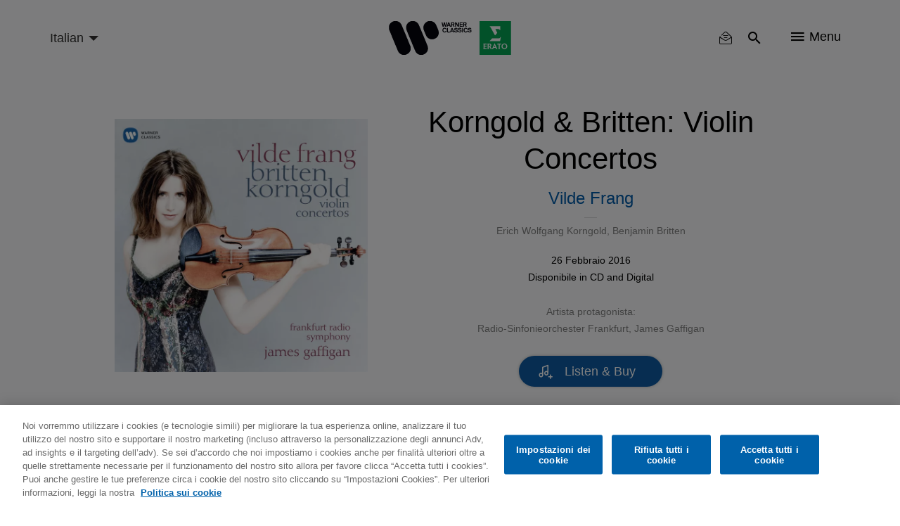

--- FILE ---
content_type: text/html; charset=UTF-8
request_url: https://www.warnerclassics.com/it/release/korngold-britten-violin-concertos
body_size: 13255
content:
<!DOCTYPE html>
<html lang="it" dir="ltr" prefix="og: https://ogp.me/ns#">
  <head>
        <!-- OneTrust Cookies Consent Notice start -->
              <script async id="onetrustcdn" src="https://cdn.cookielaw.org/scripttemplates/otSDKStub.js" data-document-language="true" type="text/javascript" charset="UTF-8" data-domain-script="c2c24252-0d8a-4024-942a-70acfdfc541d"></script>
      
    <script async type="text/javascript">
      function OptanonWrapper() {
        var cookiePolicyLink = 'https://www.wminewmedia.com/cookies-policy/';
        var allLinks = document.querySelectorAll('a');
        for(i = 0; i < allLinks.length; i++) {
          let href = allLinks[i].href;
          if (href.indexOf(cookiePolicyLink) > -1 && href.indexOf('?ot=') < 0) {
            href = href + '?ot=' + document.getElementById('onetrustcdn').getAttribute('data-domain-script') + '&url=' + window.location.hostname;
            allLinks[i].setAttribute("href", href);
            allLinks[i].setAttribute("target", "_blank");
          }
        }
        var eOT = new Event("OneTrustGroupsUpdated");
        document.dispatchEvent(eOT);
      }
    </script>
    <link rel="preload" type="text/css" href="https://www.wminewmedia.com/cookies-policy/onetrust/ot.css">
    <!-- OneTrust Cookies Consent Notice end -->
        <meta charset="utf-8" />
<link rel="canonical" href="https://www.warnerclassics.com/release/korngold-britten-violin-concertos" />
<meta property="og:image" content="https://www.warnerclassics.com/sites/default/files/0825646009213%20COVER%20JPEG.jpg" />
<meta name="Generator" content="Drupal 10 (https://www.drupal.org)" />
<meta name="MobileOptimized" content="width" />
<meta name="HandheldFriendly" content="true" />
<meta name="viewport" content="width=device-width, initial-scale=1.0" />
<meta name="robots" content="noimageai" />
<meta name="robots" content="noai" />
<link rel="icon" href="/sites/default/files/favicon_2.ico" type="image/vnd.microsoft.icon" />
<link rel="alternate" hreflang="en" href="https://www.warnerclassics.com/release/korngold-britten-violin-concertos" />
<link rel="alternate" hreflang="de" href="https://www.warnerclassics.com/de/release/korngold-britten-violin-concertos" />
<link rel="alternate" hreflang="fr" href="https://www.warnerclassics.com/fr/release/korngold-britten-violin-concertos" />

    <title>Korngold &amp; Britten: Violin Concertos | Warner Classics</title>
    <script src="https://www.google.com/recaptcha/api.js?hl=en&amp;render=explicit&amp;onload=drupalRecaptchaOnload" async defer></script>

      <style>:focus{outline:none!important}.hidden{display:none}.visually-hidden{position:absolute!important;overflow:hidden;clip:rect(1px,1px,1px,1px);width:1px;height:1px;word-wrap:normal}.block-cbb{display:none}.layout--onecol .layout__region{width:100%}.header__list,.social-nav__list,.player-list{padding:0;margin:0;list-style:none}@font-face{font-family:'iconsFont';src:url(/themes/custom/warnerclassics/prototype/app/f-icons/iconsFont.eot?jfkxso=);src:url(/themes/custom/warnerclassics/prototype/app/f-icons/iconsFont.eot?jfkxso=#iefix) format("embedded-opentype"),url(/themes/custom/warnerclassics/prototype/app/f-icons/iconsFont.ttf?jfkxso=) format("truetype"),url(/themes/custom/warnerclassics/prototype/app/f-icons/iconsFont.woff?jfkxso=) format("woff"),url(/themes/custom/warnerclassics/prototype/app/f-icons/iconsFont.svg?jfkxso=#iconsFont) format("svg");font-weight:400;font-style:normal;font-display:swap}.go-to-top::before,.floating-notice-close::before,[class^="icon-"],[class*=" icon-"]{font-family:'iconsFont'!important;font-style:normal;font-weight:400;font-variant:normal;text-transform:none;line-height:1;-webkit-font-smoothing:antialiased;-moz-osx-font-smoothing:grayscale}.icon-itunes-light:before{content:"\e92c"}.icon-filter:before{content:"\e91e"}.icon-reset:before{content:"\e91f"}.floating-notice-close::before,.icon-close::before{content:"\e90f"}.icon-deezer:before{content:"\e909"}.icon-facebook:before{content:"\e90a"}.icon-instagram:before{content:"\e90b"}.icon-spotify:before{content:"\e90c"}.icon-twitter:before{content:"\e90d"}.icon-youtube:before{content:"\e90e"}.icon-nav:before{content:"\e900"}.icon-search:before{content:"\e902"}.go-to-top::before{content:"\e903"}.icon-video-play:before{content:"\e904"}.icon-search{padding:2px}html{font-family:sans-serif;-webkit-text-size-adjust:100%;-moz-text-size-adjust:100%;-ms-text-size-adjust:100%;text-size-adjust:100%}body{margin:0}article,footer,header,main,nav,section{display:block}a{background-color:transparent}img{border:0}button,input,select{color:inherit;margin:0;padding:0;border:none;background-color:transparent}button{overflow:visible;border-radius:0;border:none}button,select{text-transform:none}button,input[type="submit"]{-webkit-appearance:button;-moz-appearance:button;appearance:button}button::-moz-focus-inner,input::-moz-focus-inner{border:0;padding:0}input{line-height:normal}*,::after,::before{-webkit-box-sizing:border-box;box-sizing:border-box}*::-ms-clear{display:none}*::-ms-reveal{display:none}::-webkit-input-placeholder{color:#666}::-moz-placeholder{color:#666}:-ms-input-placeholder{color:#666}::-ms-input-placeholder{color:#666}::placeholder{color:#666}html{font-family:sans-serif;line-height:1.15;-webkit-text-size-adjust:100%;-moz-text-size-adjust:100%;-ms-text-size-adjust:100%;text-size-adjust:100%;overflow-x:hidden}body{font-size:1rem;font-family:Helvetica,Arial,sans-serif;display:-webkit-box;display:-ms-flexbox;display:flex;-webkit-box-orient:vertical;-webkit-box-direction:normal;-ms-flex-direction:column;flex-direction:column;min-height:100vh;margin:0;min-width:320px;width:100%;font-weight:400;line-height:1.6;color:black;text-align:left;background-color:white;overflow-x:hidden;-webkit-font-smoothing:antialiased}.main{-webkit-box-flex:1;-ms-flex-positive:1;flex-grow:1;display:-webkit-box;display:-ms-flexbox;display:flex;-webkit-box-orient:vertical;-webkit-box-direction:normal;-ms-flex-direction:column;flex-direction:column;padding-top:60px}.layout__region--content,.layout--onecol,.block-region-content,.layout__region{-webkit-box-flex:1;-ms-flex-positive:1;flex-grow:1;display:-webkit-box;display:-ms-flexbox;display:flex;-webkit-box-orient:vertical;-webkit-box-direction:normal;-ms-flex-direction:column;flex-direction:column}.wrapper{max-width:1184px;width:100%;padding:0 15px;margin:0 auto}html .js-main-nav{visibility:hidden;opacity:0}html .js-main-nav-list,html .js-main-nav-search,html .search-results{visibility:hidden;opacity:0;height:0;padding:0}p{margin:0}h2,h4{font-size:2.0625rem;margin:0;line-height:1.5;margin-bottom:1rem;font-weight:500;color:black}.common-section__heading{font-size:2.25rem;font-family:Helvetica,Arial,sans-serif;margin-bottom:52px;text-align:center;line-height:1.24}.owl-carousel{display:none;width:100%;position:relative;z-index:1}button::-moz-focus-inner{padding:0;border:0}.header{display:-webkit-box;display:-ms-flexbox;display:flex;height:60px;min-width:320px;background-color:#f9fafb;position:fixed;width:100%;top:0;left:0;z-index:3;-webkit-transform:translateY(0);-ms-transform:translateY(0);transform:translateY(0);border-bottom:2px solid transparent}.header>.wrapper{display:-webkit-box;display:-ms-flexbox;display:flex;-webkit-box-align:center;-ms-flex-align:center;align-items:center;-webkit-box-pack:end;-ms-flex-pack:end;justify-content:flex-end}.logos-container{position:absolute;left:50%;top:50%;-webkit-transform:translate(-50%,-50%);-ms-transform:translate(-50%,-50%);transform:translate(-50%,-50%)}.logos-container img{display:block;width:100%}.logo-desktop{width:125px}.header__list{display:-webkit-box;display:-ms-flexbox;display:flex}.header__list-item{border-right:1px solid #f9fafb}.header__list-item:last-child{border-right:none;padding-right:0;padding-left:0}.header__list-btn{font-size:1.125rem;display:-webkit-box;display:-ms-flexbox;display:flex;-webkit-box-align:center;-ms-flex-align:center;align-items:center;margin:0 20px}.header__list-item-text{line-height:1;margin-left:7px}.main-header-left{margin-right:auto}.language-select-container{position:relative}.language-select-container::after{content:'';display:block;border:5px solid transparent;border-top-color:#323130;position:absolute;top:calc(50% - 2px);right:9px}.language-select-container select{font-size:1rem;-webkit-transform:scale(.9);-ms-transform:scale(.9);transform:scale(.9);-webkit-appearance:none;-moz-appearance:none;appearance:none;padding-right:22px;outline:none}.language-select-container select.wr-language-selector-desktop{display:none}.language-select-container select.wr-language-selector-mobile{margin-top:4px;margin-left:0}.social-nav{padding:0 65px 37px;z-index:11}.social__content{margin-bottom:28px}.social__content:last-child{margin-bottom:0}.social-nav__list{margin-bottom:38px;text-align:center}.social-nav__list:last-child{margin-bottom:0}.social-nav__item{margin:9px;display:inline-block}.social-nav__link{width:54px;height:54px;position:relative;border-radius:50%;border:1px solid white;color:white;display:block;text-decoration:none}.social-nav__icon{font-size:1.3125rem;position:absolute;top:50%;left:50%;-webkit-transform:translate(-50%,-54%);-ms-transform:translate(-50%,-54%);transform:translate(-50%,-54%)}.page-dynamic-content-overlay{position:fixed;width:100vw;height:100vh;background-color:rgba(48,41,47,.95);z-index:9999;display:none}.page-dynamic-content-overlay .common-loader{position:absolute;top:30%;left:50%;-webkit-transform:translate(-50%,-50%);-ms-transform:translate(-50%,-50%);transform:translate(-50%,-50%)}.main-nav{min-width:100%;width:100%;min-height:100vh;position:fixed;top:0;left:0;background-color:rgba(48,41,47,.95);z-index:10;padding-top:155px}.main-nav-close{position:absolute;top:18px;right:25px}.main-nav-close__icon{font-size:.6875rem;color:white}.main-nav__list{padding:0;max-width:558px;width:95%;margin:0 auto}.main-nav__list .social-nav{padding-top:20px}.main-nav__list .social__content{margin-bottom:0}.main-nav__item{height:55px;display:-webkit-box;display:-ms-flexbox;display:flex;-webkit-box-pack:center;-ms-flex-pack:center;justify-content:center;-webkit-box-align:center;-ms-flex-align:center;align-items:center}.main-nav__item:last-child{border-bottom:none}.main-nav__link{color:white;text-decoration:none;font-size:1.125rem}.main-nav__search{margin-bottom:45px;padding-top:10px}.main-nav__search-field{position:relative;margin:0 auto;max-width:560px}.main-nav__search-control{font-size:1.125rem;display:block;-webkit-box-sizing:border-box;box-sizing:border-box;padding-left:48px;padding-right:40px;width:100%;color:white;line-height:2.45;border-bottom:1px solid white;border-radius:0}.main-nav__search-control::-webkit-input-placeholder{font-size:1.125rem;color:white;line-height:2.45}.main-nav__search-control::-moz-placeholder{font-size:1.125rem;color:white;line-height:2.45}.main-nav__search-control:-ms-input-placeholder{font-size:1.125rem;color:white;line-height:2.45}.main-nav__search-control::-ms-input-placeholder{font-size:1.125rem;color:white;line-height:2.45}.main-nav__search-submit{font-size:1.25rem;color:white;position:absolute;top:calc(50%);-webkit-transform:translateY(-50%);-ms-transform:translateY(-50%);transform:translateY(-50%);left:1px}.main-nav__search-backspace{font-size:1rem;color:#9b9b9b;position:absolute;top:calc(50%);-webkit-transform:translateY(-50%);-ms-transform:translateY(-50%);transform:translateY(-50%);right:9px}.search-results__heading{position:relative;margin-bottom:26px;display:none}.search-results__heading h2{font-size:1.5rem;font-family:Helvetica,Arial,sans-serif;color:white;line-height:1.4}.search-results__heading button{font-size:.875rem;font-family:Helvetica,Arial,sans-serif;color:white;position:absolute;right:0;top:50%;-webkit-transform:translateY(-50%);-ms-transform:translateY(-50%);transform:translateY(-50%)}.search-results__heading button span{display:inline-block;vertical-align:top;margin-right:4px}.search-results__content{overflow:auto;overflow-x:hidden}.search-results__content::-webkit-scrollbar{width:8px}.search-results__content::-webkit-scrollbar-track{-webkit-box-shadow:inset 0 0 6px rgba(0,0,0,.3);box-shadow:inset 0 0 6px rgba(0,0,0,.3);border-radius:10px}.search-results__content::-webkit-scrollbar-thumb{border-radius:10px;-webkit-box-shadow:inset 0 0 6px rgba(0,0,0,.5);box-shadow:inset 0 0 6px rgba(0,0,0,.5);background-color:rgba(255,255,255,.8)}.footer{color:white;background-color:black;padding:30px 0}.footer .left{display:-webkit-box;display:-ms-flexbox;display:flex;-webkit-box-orient:vertical;-webkit-box-direction:normal;-ms-flex-direction:column;flex-direction:column;-webkit-box-align:center;-ms-flex-align:center;align-items:center;margin-bottom:15px}.footer .wrapper{text-align:center}.footer__logo{text-decoration:none;-webkit-box-ordinal-group:3;-ms-flex-order:2;order:2;margin-bottom:10px;margin:0;line-height:1}.footer__logo img{display:block;margin:auto}.footer-nav .menu{display:-webkit-inline-box;display:-ms-inline-flexbox;display:inline-flex;-ms-flex-wrap:wrap;flex-wrap:wrap;padding-right:15px}.footer-nav .leaf{margin-right:25px;margin:0 8px}.footer-nav a{color:white;text-decoration:none}#block-footercopyrights{margin-top:15px}.footer__logo{max-height:22px;display:-webkit-box;display:-ms-flexbox;display:flex;-webkit-box-pack:center;-ms-flex-pack:center;justify-content:center;-webkit-box-align:center;-ms-flex-align:center;align-items:center}.footer__logo:last-child{margin-right:0}#block-footerlogos{display:-webkit-inline-box;display:-ms-inline-flexbox;display:inline-flex;-webkit-box-ordinal-group:3;-ms-flex-order:2;order:2}.dialog-off-canvas-main-canvas{display:-webkit-box;display:-ms-flexbox;display:flex;-webkit-box-orient:vertical;-webkit-box-direction:normal;-ms-flex-direction:column;flex-direction:column;min-height:100vh;height:100%}.go-to-top{-webkit-appearance:none;-moz-appearance:none;appearance:none;outline:none;background-color:transparent;padding:0;text-decoration:none;border-radius:0;border:none}.floating-notice-wrapper .subscribe-wrap>a{font-size:.875rem;background-color:#0e5ba3;border-radius:17px;color:white;text-transform:uppercase;line-height:1;padding:11px 55px;text-decoration:none}.hero-slider,.hero-slider .hero-slider__item a>div{max-height:calc(100vh - 360px)}.hero-slider img,.hero-slider .hero-slider__item a>div img{max-width:100%;max-height:calc(100vh - 360px);width:auto;height:auto;display:block;margin:0 auto}.hero-slider{max-width:1280px;margin:0 auto;position:relative;max-height:calc(100vh - 360px)}.hero-slider .hero-slider__item a>div{overflow:hidden}.hero-slider .hero-slider__item a>div{-webkit-box-align:end;-ms-flex-align:end;align-items:flex-end}.hero-slider .hero-slider__item{position:relative;height:100%;overflow:hidden}.hero-slider .hero-slider__item img{max-width:100%;height:auto}.hero-info{position:absolute;left:50%;bottom:20px;z-index:1;-webkit-transform:translateZ(10px);transform:translateZ(10px)}.common-section{padding-top:52px;padding-bottom:55px;background-color:#f9fafb}.common-section.grey-10-bg{background-color:#f0f0f0}.common-section .wrapper .common-slider{margin-left:0;margin-right:0}.common-section__heading a{color:black;text-decoration:none}.common-slider{margin-bottom:55px}.common-slider .common-slider__item picture,.common-slider .releases-page__item picture{display:block}.common-slider__item{position:relative;width:100%;height:100%;background-color:transparent;display:-webkit-box;display:-ms-flexbox;display:flex;-webkit-box-align:center;-ms-flex-align:center;align-items:center;-webkit-box-pack:center;-ms-flex-pack:center;justify-content:center;margin:0 auto}.common-slider__item img{width:auto;height:auto;max-width:100%;max-height:100%}.common-slider__item .common-slider__item-options{-webkit-transform:translateY(-1000px);-ms-transform:translateY(-1000px);transform:translateY(-1000px)}.common-slider__item i{font-size:1.9375rem;position:absolute;top:50%;left:50%;-webkit-transform:translate(-50%,-50%);-ms-transform:translate(-50%,-50%);transform:translate(-50%,-50%);color:white}.common-slider.video-slider .common-slider__item{display:block;width:auto;height:auto;min-width:200px}.common-slider.video-slider .common-slider__item img{display:block;width:100%;height:auto}.common-slider__item-info{position:absolute;top:0;left:0;width:100%;height:100%;z-index:2;background-color:rgba(0,0,0,.5);display:-webkit-box;display:-ms-flexbox;display:flex;-webkit-box-orient:vertical;-webkit-box-direction:normal;-ms-flex-direction:column;flex-direction:column;-webkit-box-align:center;-ms-flex-align:center;align-items:center;-webkit-box-pack:center;-ms-flex-pack:center;justify-content:center;padding:15px;text-align:center;opacity:0;overflow:hidden}.common-slider__item-title{font-size:1.125rem;font-family:Helvetica,Arial,sans-serif;color:white;line-height:1.5;margin-bottom:2px}.common-slider__item-subtitle{font-size:.875rem;color:white;margin-bottom:18px}.common-slider__item-subtitle a{color:white;text-decoration:none;font-size:.75rem;line-height:1}.common-slider__item-options{display:-webkit-box;display:-ms-flexbox;display:flex}.common-slider__item-options a{color:white;text-decoration:none;font-size:.75rem;line-height:1;padding:20px 16px;border-right:1px solid white;display:-webkit-inline-box;display:-ms-inline-flexbox;display:inline-flex}.common-slider__item-options a:last-child{border-right:none}.common-section__show-more{text-align:center}.common-section__show-more a{color:#0e5ba3;text-decoration:none;font-size:.875rem}.form-content-wrap{max-width:752px;margin:0 auto}.form-content-wrap .form-row{position:relative;display:-webkit-box;display:-ms-flexbox;display:flex;-ms-flex-wrap:wrap;flex-wrap:wrap}.form-content-wrap .form-item{width:100%;position:relative;padding-top:15px;margin-bottom:23px}.form-content-wrap .form-item:last-child{margin-right:0;-webkit-box-flex:1;-ms-flex-positive:1;flex-grow:1}.common-loader{margin:0 auto;border:4px solid rgba(0,0,0,.16);border-top:4px solid #0e5ba3;border-radius:50%;width:36px;height:36px;-webkit-animation:spin 2s linear infinite;animation:spin 2s linear infinite}@-webkit-keyframes spin{0%{-webkit-transform:rotate(0deg);transform:rotate(0deg)}100%{-webkit-transform:rotate(360deg);transform:rotate(360deg)}}@keyframes spin{0%{-webkit-transform:rotate(0deg);transform:rotate(0deg)}100%{-webkit-transform:rotate(360deg);transform:rotate(360deg)}}.go-to-top{width:45px;height:45px;background-color:black;display:none;-webkit-box-pack:center;-ms-flex-pack:center;justify-content:center;-webkit-box-align:center;-ms-flex-align:center;align-items:center;border-radius:50%;position:fixed;bottom:20px;right:20px;-webkit-animation-duration:.5s;animation-duration:.5s;-webkit-animation-timing-function:ease;animation-timing-function:ease;-webkit-animation-fill-mode:both;animation-fill-mode:both;z-index:2}.go-to-top::before{font-size:1rem;color:white;-webkit-transform:rotate(90deg);-ms-transform:rotate(90deg);transform:rotate(90deg)}.filter-reset button{font-size:.875rem;color:white}.filter-reset button span{margin-right:3px}.search-results__filter{margin-bottom:40px;position:relative;z-index:10}.search-results__filter .form-content-wrap{max-width:100%;position:relative}.search-results__filter .filter-reset{text-align:right;min-height:20px}.search-results__filter .filter-reset button{color:#9b9b9b}.search-results .filter-reset button{display:none}.floating-notice{position:fixed;left:0;right:0;bottom:0;z-index:5;background-color:#30292f;padding:25px 0;color:white}.floating-notice-wrapper{padding:0 25px;max-width:828px;display:-webkit-box;display:-ms-flexbox;display:flex;-webkit-box-pack:center;-ms-flex-pack:center;justify-content:center;-webkit-box-align:center;-ms-flex-align:center;align-items:center;-webkit-box-orient:vertical;-webkit-box-direction:normal;-ms-flex-direction:column;flex-direction:column;margin:0 auto}.floating-notice-wrapper h2{font-size:1rem;letter-spacing:.065em;line-height:1.2;color:white;margin-bottom:1em;text-align:center}.floating-notice-wrapper p{font-size:.6875rem;letter-spacing:.035em;text-align:center;line-height:1.4}.floating-notice-wrapper .subscribe-wrap>a{font-size:.75rem;letter-spacing:.06em;display:block;margin-top:15px;text-decoration:none;text-transform:none;padding:11px 26px 11px;margin-bottom:-2px}.floating-notice-close{position:absolute;bottom:13px;right:30px;-webkit-transform:translateY(-50%);-ms-transform:translateY(-50%);transform:translateY(-50%)}.floating-notice-close::before{font-size:12px}.releases-page__item{background-color:transparent;position:relative;overflow:hidden}.releases-page__item picture{display:block}.releases-page__item a{color:white;text-decoration:none;font-size:.75rem;line-height:1}.releases-page__item:only-child{max-width:inherit}.releases-page__item img{display:block;width:auto;height:auto;max-width:100%;max-height:100%;margin:auto}.releases-page__item>div{position:absolute;top:0;left:0;width:100%;height:100%;z-index:2;background-color:rgba(0,0,0,.5);display:-webkit-box;display:-ms-flexbox;display:flex;-webkit-box-align:center;-ms-flex-align:center;align-items:center;-webkit-box-pack:center;-ms-flex-pack:center;justify-content:center;padding:15px;text-align:center;opacity:0}.releases-page__item>div div{display:-webkit-box;display:-ms-flexbox;display:flex}.releases-page__item>div div a{font-size:.875rem;color:white;text-decoration:none;line-height:1;padding:20px 16px;border-right:1px solid white;display:-webkit-inline-box;display:-ms-inline-flexbox;display:inline-flex}.releases-page__item>div div a:last-child{border-right:0}.path-front .releases-page__item{margin-bottom:0}@media only screen and (min-width:570px){.releases-page__item{display:-webkit-inline-box;display:-ms-inline-flexbox;display:inline-flex}}@media only screen and (max-width:565px){.social-nav{max-width:100%}}@media only screen and (max-width:991px){.footer-nav .menu{padding-right:0;margin-bottom:29px;-webkit-box-pack:center;-ms-flex-pack:center;justify-content:center}.hero-info{width:100%}}@media only screen and (max-width:1024px){.search-results__heading{-webkit-box-align:center;-ms-flex-align:center;align-items:center}.search-results__heading h2{margin-bottom:0}.common-slider__item-title{display:none}.common-slider__item-subtitle{display:none}.search-results__filter .filter-reset{right:75px;top:-51px}.search-results__filter{display:none}}@media only screen and (max-width:767px){.common-section__heading{font-size:1.5rem;margin-bottom:33px}header>.wrapper{padding:0 0 0 15px}.header__list-item{border-right:none}.header__list-item .header__list-btn,.header__list-item .header__list-btn{padding-left:10px;padding-right:10px}.header__list-item .js-main-nav-open{padding-top:2px;padding-right:20px}.header__list-btn{margin:0}.header__list-item-text{display:none}.social-nav{padding-left:20px;padding-right:20px}.main-nav{padding-top:70px}.common-section{padding-top:27px;padding-bottom:33px}.common-slider{margin-bottom:15px}.common-slider .common-slider__item picture,.common-slider .releases-page__item picture{width:70vw}.common-section__show-more{text-align:center}.releases-page__item picture{width:44vw}}@media only screen and (max-width:414px){html .social-nav{position:absolute;height:calc(100vh - 60px)}}</style>
          <script type="text/javascript">var digitalData = {"settings":{"reportSuites":"wmg,wmggbglobal,wmggbclassics2014,wmgwarnerclassics.com"},"page":{"pageInfo":{"pageName":"Warner Classics:Music:Korngold \u0026 Britten: Violin Concertos","server":"Warner Classics:Site","platform":"Drupal 8","devTeam":"Warner Classics \u0026 Erato"},"category":{"primaryCategory":"Warner Classics:Music","pageType":"Music:Album Details"}},"content":{"artist":"Warner Classics","label":"Warner Classics \u0026 Erato"},"user":{"profile":{"profileID":null}}};</script>
      <script async src="//assets.adobedtm.com/31543e7db99435a92d6f4a2cf97c808672ed7dd0/satelliteLib-b6e3529c31d92a9252c30c1714b6b9342304145b.js"></script>
      </head>
  <body class="light-theme path-node page-node-type-product">
    <div id="page-dynamic-content" class="page-dynamic-content">
            <a href="#main-content" class="visually-hidden focusable skip-link">
        Skip to main content
      </a>
      
        <div class="dialog-off-canvas-main-canvas" data-off-canvas-main-canvas>
      <header class="header js-header" role="contentinfo">
    <div class="wrapper">
      <div class="main-header-left">
          <div>
    <div id="block-warnerclassicslanguageselector">
  
    
      <div class="language-select-container">
  <select class="wr-language-selector wr-language-selector-desktop">
          <option  value="en" data-href="https://www.warnerclassics.com/release/korngold-britten-violin-concertos">English</option>
          <option  value="de" data-href="https://www.warnerclassics.com/de/release/korngold-britten-violin-concertos">Deutsch</option>
          <option  value="fr" data-href="https://www.warnerclassics.com/fr/release/korngold-britten-violin-concertos">Français</option>
          <option  value="es" data-href="https://www.warnerclassics.com/es/release/korngold-britten-violin-concertos">Spanish</option>
          <option  value="pt" data-href="https://www.warnerclassics.com/br/release/korngold-britten-violin-concertos">Portuguese</option>
          <option  value="it" data-href="https://www.warnerclassics.com/it/release/korngold-britten-violin-concertos" selected="selected">Italian</option>
      </select>
  <select class="disable-chosen wr-language-selector wr-language-selector-mobile">
          <option  value="en" data-href="https://www.warnerclassics.com/release/korngold-britten-violin-concertos">EN</option>
          <option  value="de" data-href="https://www.warnerclassics.com/de/release/korngold-britten-violin-concertos">DE</option>
          <option  value="fr" data-href="https://www.warnerclassics.com/fr/release/korngold-britten-violin-concertos">FR</option>
          <option  value="es" data-href="https://www.warnerclassics.com/es/release/korngold-britten-violin-concertos">ES</option>
          <option  value="pt" data-href="https://www.warnerclassics.com/br/release/korngold-britten-violin-concertos">PT</option>
          <option  value="it" data-href="https://www.warnerclassics.com/it/release/korngold-britten-violin-concertos" selected="selected">IT</option>
      </select>
</div>

  </div>

  </div>

      </div>
      <div class="logos-container inline-svg">
        <div class="logo-desktop">
          <a href="https://www.warnerclassics.com/it">
              <div>
    <div id="block-headerlogo">
  
    
                  <div>
                            <img class="header__logo" src="/sites/default/files/2020-06/new-logos-wce-rgb.svg"/>
                    </div>
    
  </div>

  </div>

          </a>
        </div>
      </div>
      

<div>
      <div class="header__list">
    <div class="header__list-item" id="block-warnerclassics-newslettericon">
  
    
      <a class="header__list-btn js-main-nav-newsletter-btn" href="/it/newsletter"><span class='icon-newsletter-new'></span></a>
<div class="newsletter-icon-text">newsletter</div>

  </div>
<div class="header__list-item" id="block-searchicon">
  
    
      <button class="header__list-btn js-main-nav-search-btn"><span class="icon-search"></span></button>

  </div>
<div class="header__list-item" id="block-menublockwithiconandtext">
  
    
      <span class="header__list-btn js-main-nav-open" type="button">
    <span class="icon-nav"></span>
    <span class="header__list-item-text">Menu</span>
</span>

  </div>
<div id="block-sitelogo">
  
    
      <a href="/it" class="header__logo" title="Home"></a>
  </div>

  </div>
</div>

    </div>
    <nav  class="main-nav js-main-nav">
      <button class="main-nav-close js-main-nav-close">
        <span class="main-nav-close__icon icon-close"></span>
      </button>
      
  <div class="main-nav__list js-main-nav-list">
    <div>
      <nav role="navigation" aria-labelledby="block-mainnavigation-menu" id="block-mainnavigation">
            
  <h2 class="visually-hidden" id="block-mainnavigation-menu">Main navigation</h2>
  

        

        <ul>
                        <li class="main-nav__item">
                <a href="/it/artists-composers" class="main-nav__link" data-drupal-link-system-path="artists-composers">Artisti e Compositori</a>
                            </li>
                    <li class="main-nav__item">
                <a href="/it/series-labels" class="main-nav__link" data-drupal-link-system-path="series-labels">Serie e Etichette distribuite</a>
                            </li>
                    <li class="main-nav__item">
                <a href="/it/releases?releasedate=recent" class="main-nav__link" data-drupal-link-query="{&quot;releasedate&quot;:&quot;recent&quot;}" data-drupal-link-system-path="releases">Uscite</a>
                            </li>
                    <li class="main-nav__item">
                <a href="/it/concerts" class="main-nav__link" data-drupal-link-system-path="concerts">Concerti</a>
                            </li>
                    <li class="main-nav__item">
                <a href="/it/playlists" class="main-nav__link" data-drupal-link-system-path="playlists">Playlist</a>
                            </li>
                    <li class="main-nav__item">
                <a href="/it/contact" class="main-nav__link" data-drupal-link-system-path="node/42">Contatti</a>
                            </li>
                </ul>



  </nav>
<div class="header__list-item" id="block-followbuttonwithconfigurableform">
  
    
      <div class="social-nav">
        <div class="social__content">
        <ul class="social-nav__list">
                      <li class="social-nav__item"><a data-track="facebook-ftr" class="social-nav__link" href="https://www.facebook.com/WarnerClassicsErato/" target="_blank"><span class="social-nav__icon icon-facebook"></span></a></li>
                                <li class="social-nav__item"><a data-track="instagram-ftr" class="social-nav__link" href="http://instagram.com/warner_classics" target="_blank"><span class="social-nav__icon icon-instagram"></span></a></li>
                                <li class="social-nav__item"><a data-track="twitter-ftr" class="social-nav__link" href="https://twitter.com/WarnerClassics" target="_blank"><span class="social-nav__icon icon-twitter"></span></a></li>
                  </ul>
    </div>
            <div class="social__content">
        <ul class="social-nav__list">
                      <li class="social-nav__item"><a data-track="youtube-ftr" class="social-nav__link" href="https://youtube.com/warnerclassics" target="_blank"><span class="social-nav__icon icon-youtube"></span></a></li>
                                <li class="social-nav__item"><a data-track="apple-music-ftr" class="social-nav__link" href="https://itunes.apple.com/curator/warner-classics/1153741571" target="_blank"><span class="social-nav__icon icon-itunes-light"></span></a></li>
                                <li class="social-nav__item"><a data-track="deezer-ftr" class="social-nav__link" href="https://www.deezer.com/profile/321050935" target="_blank"><span class="social-nav__icon icon-deezer"></span></a></li>
                                <li class="social-nav__item"><a data-track="spotify-ftr" class="social-nav__link" href="https://open.spotify.com/user/warnerclassics" target="_blank"><span class="social-nav__icon icon-spotify"></span></a></li>
                  </ul>
    </div>
    </div>

  </div>

    </div>
  </div>

      
        <div class="main-nav__search js-main-nav-search">
    <div class="views-exposed-form" data-drupal-selector="views-exposed-form-search-all-content-wr-search-block-1" id="block-viewsexposedfilterblock">
  
    
      <form action="/it/release/korngold-britten-violin-concertos" method="get" id="views-exposed-form-search-all-content-wr-search-block-1" accept-charset="UTF-8">
  <div class="js-form-item form-item form-type-textfield js-form-type-textfield form-item-search-api-fulltext js-form-item-search-api-fulltext form-no-label">
        <div class="wrapper">
    <div class="main-nav__search-field">
        <input data-drupal-selector="edit-search-api-fulltext" data-msg-maxlength="This field field has a maximum length of 128." type="text" id="edit-search-api-fulltext--3" name="search_api_fulltext" value="" size="30" maxlength="128" class="form-text main-nav__search-control" />
        <button class="main-nav__search-backspace" type="button"><span class="icon-close"></span></button>
        <button class="main-nav__search-submit"><span class="icon-search"></span></button>
    </div>
</div>

        </div>
<div class="hidden form-actions js-form-wrapper form-wrapper" data-drupal-selector="edit-actions" id="edit-actions--3"><input data-drupal-selector="edit-submit-search-all-content-3" type="submit" id="edit-submit-search-all-content--3" value="Apply" class="button js-form-submit form-submit" />
  
</div>


</form>

  </div>

  </div>

      <div class="search-results">
        <div class="wrapper">
          <div class="search-results__heading">
            <h2>Results</h2>
            <button class="search-results__filter-btn js-search-filter-btn" type="button">
              <span class="icon-filter"></span>Seleziona
            </button>
          </div>
          <div class="search-results__filter">
            <div class="form-content-wrap">
              <div class="content-for-form">
                <div class="form-row">
                      <div data-drupal-facet-id="artist" class="facet-empty facet-hidden"><div class="form-item">
    </div>
</div>

  <div data-drupal-facet-id="instrument" class="facet-empty facet-hidden"><div class="form-item">
    </div>
</div>

  <div data-drupal-facet-id="format" class="facet-empty facet-hidden"><div class="form-item">
    </div>
</div>

  <div data-drupal-facet-id="label" class="facet-empty facet-hidden"><div class="form-item">
    </div>
</div>



                </div>
                <div class="filter-reset">
                  <button type="button"><span class="icon-reset"></span>Reset Filter</button>
                </div>
              </div>
            </div>
          </div>
          <div class="search-results__content">
              <div>
    <div class="views-element-container" id="block-views-block-search-all-content-wr-search-block-1">
  
    
      <div class="js-view-dom-id-7d5e20f0fcf7f80276a585daf6b90cde6755d962e224481cb90a0a309cd94c88">
    
    
    

    
        

    
    
    

    
    

    
    
</div>


  </div>

  </div>

          </div>
        </div>
      </div>
    </nav>
  </header>

<a id="main-content" tabindex="-1"></a>

  <main  class="main">
    <div data-drupal-messages-fallback class="hidden"></div>


<section class="release-top">
  <div class="wrapper">
    <div class="release-top-container">
        <div class="release-banner">    <picture>
                  <source srcset="/sites/default/files/styles/release_and_playlist_cover_756_x_756_webp/public/0825646009213%20COVER%20JPEG.jpg.webp?itok=qPKta9ua 1x, /sites/default/files/styles/release_and_playlist_cover_756_x_756_2x_webp/public/0825646009213%20COVER%20JPEG.jpg.webp?itok=oC0hPNDI 2x" media="(min-width: 0px)" type="image/webp" width="1512" height="1512"/>
                  <img loading="eager" width="1512" height="1512" src="/sites/default/files/styles/release_and_playlist_cover_756_x_756_2x_webp/public/0825646009213%20COVER%20JPEG.jpg.webp?itok=oC0hPNDI" alt="Korngold &amp; Britten: Violin Concertos" />

  </picture>

</div>


      <div class="release-top-info">
        <div class="wrapper">
          <h1 class="release-name"><span>Korngold &amp; Britten: Violin Concertos</span>
</h1>
            <h3 class="release-artist-name">
          <a href="/it/artist/vilde-frang" hreflang="it">Vilde Frang</a>      </h3>


                        <p class="release-composer-name">
          <a href="/it/artist/erich-wolfgang-korngold" hreflang="it">Erich Wolfgang Korngold</a>,           <a href="/it/artist/benjamin-britten" hreflang="it">Benjamin Britten</a>      </p>

            
          
            <p class="release-date">
          <time datetime="2016-02-26T12:00:00Z">26 Febbraio 2016</time>

            </p>


            <div class="release-available-as">
    Disponibile in <button id="format" class="btn tippy-btn">CD</button><div id="tip-format" class="tippy-wrapper" style="display: none;"><div class="upc-wrapper"><strong>UPC:</strong><input class="tippy-input" value="0825646009213" style="margin-left: 10px" readonly><button class="copy-btn">Copy UPC</button></div></div> and Digital
  </div>


                        <p class="release-featured">Artista protagonista:</p>
  <p class="release-featured-names">
          <a href="/it/artist/radio-sinfonieorchester-frankfurt" hreflang="it">Radio-Sinfonieorchester Frankfurt</a>,           James Gaffigan      </p>

                      
          

          
                      <div class="mobile-buylink-container">
              <a href="#" class="mobile-buylink">
                <i class="icon-listen-buy-new"></i>
                <span>Listen & Buy</span>
              </a>
            </div>
                  </div>
      </div>
    </div>
  </div>
</section>

<div class="mobile-reverse-ordering">
  
  <section class="common-about-us">
  <div class="wrapper">
          <div class="js-first-field hided">
        <p>Vilde Frang has long dreamed of recording the violin concertos of Erich Korngold and Benjamin Britten – two highly contrasted pieces, both written in the USA around the time of World War II, and a unique pairing. As <em>The Strad</em> magazine has said: “Vilde Frang … weaves an emotional narrativ</p>
      </div>

      <div class="js-second-field common-about-us__text-wrap collapsed">
        <p>Vilde Frang has long dreamed of recording the violin concertos of Erich Korngold and Benjamin Britten – two highly contrasted pieces, both written in the USA around the time of World War II, and a unique pairing. As <em>The Strad</em> magazine has said: “Vilde Frang … weaves an emotional narrative that is utterly spellbinding … it feels as though the music’s inner soul is being revealed for the very first time.”<br>
<br>
<em>Gramophone</em> Recording of the Month: "These are urgently communicative, potentially transformative accounts of scores which, if no longer confined to the fringes of the repertoire, have yet to command universal admiration...Vilde Frang writes that it has long been her wish to bring together two of her favourite concertos. If you’ve been impressed by her previous releases you’ll already have this one marked down as a compulsory purchase and likely Awards contender."<br>
<br>
<em>The Guardian</em>: "Her sound is superb – icy, fiery, whispered, ultra-rich – and her phrases pour out fearlessly, urgently. It’s a fresh and convincing performance."<br>
<br>
"An effortless lyricism and an unreal, shining sweetness of tone, no matter how high she soars...Vilde Frang produces sounds that are as beguiling as her technique is astonishing." - <em>The Strad</em> Recommended Album.</p>
      </div>

      <div class="common-about-us__read-more">
        <a class="js-read-more-link spa-lite-ignore" href="#">
          Leggi altro
        </a>
      </div>
      </div>
</section>

</div>

<section class="release-players">
  <div class="wrapper">
          <div class="left page-player-wrapper" data-warner-track-list data-content-type="album" data-musickit-id="1074117020" data-deezer-id="12209234" data-spotify-id="7HveGaa5g0Et3UN77xBUo3"></div>
        <div class="right">
      <h6 class="buy-heading">Acquista</h6>
      <ul class="buy-list"><li><a class="buy-primary" target="_blank" data-track="amazon-p" href="http://www.amazon.com/dp/B01ATDLEZM?tag=wbrcom-20">
  <span class="icon"><img src="/sites/default/files/2019-05/amazon.svg" alt="" />
</span>
  <span>Amazon</span>
</a>
<div>
      <a href="http://www.amazon.com/dp/B01ATDLEZM?tag=wbrcom-20" class="buy-list-link" target="_blank" data-track="amazon-p">CD</a>
      <a href="https://www.amazon.com/dp/B01B29TWF6?tag=wbrcom-20" class="buy-list-link" target="_blank" data-track="amazon-d">Download</a>
  </div>
</li><li><a class="buy-primary" target="_blank" data-vendor="Download/Stream" custom-vendor-name="Qobuz" href="https://www.qobuz.com/album/korngold-britten-violin-concertos-vilde-frang/0825646009183">
  <span class="icon"><img src="/sites/default/files/2019-05/qobuz.svg" alt="" />
</span>
  <span>Qobuz</span>
</a>
<div>
      <a href="https://www.qobuz.com/album/korngold-britten-violin-concertos-vilde-frang/0825646009183" class="buy-list-link" target="_blank" data-vendor="Download/Stream" custom-vendor-name="Qobuz">Download/Stream</a>
  </div>
</li></ul>
    </div>
  </div>
</section>







  </main>


<button class="go-to-top" onclick="window.scrollTo({top: 0, behavior: 'smooth'})"></button>

<footer class="footer" role="contentinfo">
  <div class="wrapper">
    <div class="left">
        <div id="block-footerlogos">
  
    
      
      
      <a href="/it" class="footer__logo inline-svg">
        <img src=/sites/default/files/2020-06/new-footer-logos-wce-rgb.svg />

    </a>
  
  
  </div>
<nav role="navigation" class="footer-nav">
      
              <ul class="menu">
              <li class="leaf">
        <a href="/it/contact" data-drupal-link-system-path="node/42">Contact</a>
              </li>
          <li class="leaf">
        <a href="/it/newsletter" data-drupal-link-system-path="newsletter">Notiziario</a>
              </li>
          <li class="leaf">
        <a href="https://www.wminewmedia.com/cookies-policy/it/">Politica sui cookie</a>
              </li>
          <li class="leaf"><a class="ot-sdk-show-settings">Cookies Settings</a></li>
    </ul>
  


  </nav>


    </div>
    <div class="right">
        <div id="block-footercopyrights">
  
    
      
  <p>© 2025 Parlophone Records Limited. All rights reserved.</p>

  </div>


    </div>
  </div>
</footer>
  <div>
    <div id="block-floatingfooternotice" class="block-cbb">
  
    
      <div class="floating-notice">
      <div class="floating-notice-wrapper">
        
            <div><h2>Gain deeper insights into the world of classical music</h2>

<p>Sign up to our newsletter and receive updates and marketing messages from Warner Classics about artists, products and offers.</p></div>
                  <div class="subscribe-wrap"><a href="/it/newsletter" custom-link-name="Newsletter Banner:Subscribe Button">subscribe</a></div>
      
      </div>
      <a class="floating-notice-close" title="Close"></a>
    </div>
  </div>
<div id="block-languagebycountryswitchpopup">
  
    
      <div class="floating-notice js-country-language-block" hidden>
  <div class="floating-notice-wrapper">
    Would you prefer to visit our website in English?
    <div class="subscribe-wrap js-hide-country-language-button">
      <a href="https://www.warnerclassics.com/release/korngold-britten-violin-concertos">Confirm</a>
    </div>
  </div>
  <a class="floating-notice-close js-hide-country-language-button" title="Close"></a>
</div>

  </div>

  </div>


  </div>

      
    </div>
    <div class="page-dynamic-content-overlay">
      <div class="common-loader"></div>
    </div>
  <link rel="stylesheet" media="all" href="/sites/default/files/css/css_vqw5AQBx4s7bJf2QSpFvgDRSsk7ZkSHfuN6AAmvxTIc.css?delta=0&amp;language=it&amp;theme=warnerclassics&amp;include=eJxdiVEOwjAMQy9UNUdCzhLRoqytkpbB7UH8TOzD1vMzHnjdrEPUCSfnWbwzq6eNmb5JA467Y5Qg8TVg-TR5tbHYahSVFO-YuhMjND2rHkG_znuXZZoOeFPfDBF1C4JInbU32PX5nx-T2EII" />
<link rel="stylesheet" media="all" href="https://unpkg.com/tippy.js@6/themes/light-border.css" />
<link rel="stylesheet" media="all" href="/sites/default/files/css/css_jhduyeiPrwZXKBbhKBFnulRTgehXaNh5VPv6ohxiDN4.css?delta=2&amp;language=it&amp;theme=warnerclassics&amp;include=eJxdiVEOwjAMQy9UNUdCzhLRoqytkpbB7UH8TOzD1vMzHnjdrEPUCSfnWbwzq6eNmb5JA467Y5Qg8TVg-TR5tbHYahSVFO-YuhMjND2rHkG_znuXZZoOeFPfDBF1C4JInbU32PX5nx-T2EII" />

  <script type="application/json" data-drupal-selector="drupal-settings-json">{"path":{"baseUrl":"\/","pathPrefix":"it\/","currentPath":"node\/6188","currentPathIsAdmin":false,"isFront":false,"currentLanguage":"it"},"pluralDelimiter":"\u0003","suppressDeprecationErrors":true,"ajaxPageState":{"libraries":"[base64]","theme":"warnerclassics","theme_token":null},"ajaxTrustedUrl":{"\/it\/release\/korngold-britten-violin-concertos":true},"ajaxLoader":{"markup":"\u003Cdiv class=\u0022hero-videos__loader\u0022\u003E\n            \u003Cdiv class=\u0022common-loader\u0022\u003E\u003C\/div\u003E\n            \u003C\/div\u003E","hideAjaxMessage":false,"alwaysFullscreen":false,"throbberPosition":"body"},"clientside_validation_jquery":{"validate_all_ajax_forms":2,"force_validate_on_blur":false,"messages":{"required":"This field is required.","remote":"Please fix this field.","email":"Please enter a valid email address.","url":"Please enter a valid URL.","date":"Please enter a valid date.","dateISO":"Please enter a valid date (ISO).","number":"Please enter a valid number.","digits":"Please enter only digits.","equalTo":"Please enter the same value again.","maxlength":"Please enter no more than {0} characters.","minlength":"Please enter at least {0} characters.","rangelength":"Please enter a value between {0} and {1} characters long.","range":"Please enter a value between {0} and {1}.","max":"Please enter a value less than or equal to {0}.","min":"Please enter a value greater than or equal to {0}.","step":"Please enter a multiple of {0}."}},"cbb":{"block-floatingfooternotice":{"cbb_expose_after":"2 week","cbb_expose_delay":"0","cbb_use_colorbox":0}},"warnerPlayer":{"warnerPlayerPopupExplanation":"Vorresti ascoltare pi\u00f9 di 30 secondi di musica? Effettua l\u0027accesso tramite il servizio musicale cui sei gi\u00e0 iscritto e potrai fare un\u0027esperienza d\u0027ascolto migliore.","spotifyCompatibility":"Spotify is currently not supporting web playback via Safari. Please use Chrome or Firefox to listen to music, or alternatively sign in with a different streaming provider.","spotifyCompatibilityMobile":"Spotify is currently not supporting web playback on mobile devices. We recommend that you sign in with a different streaming provider or switch to the desktop version in the meantime.","deezerCompatibilityMobile":"Deezer is currently not supporting web playback on iOS devices. We recommend that you sign in with a different streaming provider or switch to the desktop version in the meantime.","deezerCompatibility":"Deezer is currently not supporting web playback via Safari. Please use Chrome or Firefox to listen to music, or alternatively sign in with a different streaming provider.","deezerAppId":"354444","unavailable_service":"We regret as this service is not available at present.","content_dont_exist":"The music you wish to listen to is not available on #serviceName. Please use an alternative service or bear with us while we make it accessible. Thank you.","account_doesnt_exist":"Not registered with any and don\u0027t mind listening to 30 second previews? ","playlist_tab":"The music you wish to listen to is not available on #serviceName. Please use an alternative service or bear with us while we make it accessible. Thank you.","let_us_know":"warnerclassics@warnermusic.com","tabs_unavailable":"We are sorry that the tracks you wish to listen to are not available.","spotify_account":"Spotify Premium account needed to listen to the #mediaType","proceed_registration":"To add tracks to your #playerName library please #sign_in first.","players_buttons_hover":"Listen to full tracks","players_list_buttons_hover":"Track list","players_add_to_library_buttons_hover":"Add to library","cookie_message_float":"Per accedere a questa funzione occorre abilitare l\u0027uso di cookies funzionali nelle #funcLink.","cookie_message":"Per attivare il player occorre abilitare l\u0027uso di cookies funzionali."},"warnerTracking":{"apple_music":"data-track|apple-music","deezer":"data-track|deezer","spotify":"data-track|spotify","amazon":"data-track|amazon","youtube":"data-track|youtube"},"wrProximity":{"errorMessage":"Sorry, your browser was unable to provide coordinates."},"facets_chosen_dropdown":{"label":{"facet_id":"label"},"format":{"facet_id":"format"},"instrument":{"facet_id":"instrument"},"artist":{"facet_id":"artist"}},"spa_form_submit":["views-exposed-form-search-all-content-wr-search-block-1"],"user":{"uid":0,"permissionsHash":"e938258c6e1ad8d1da11d00229f9534c377bd4257291d6b465f24b651deaaf58"}}</script>
<script src="/sites/default/files/js/js_BDhv_5WSX1TCGHSV4dBVtNdvWsqojH7MPBoefAi8Jvg.js?scope=footer&amp;delta=0&amp;language=it&amp;theme=warnerclassics&amp;include=[base64]"></script>
<script src="https://cdn.jsdelivr.net/npm/js-cookie@3.0.5/dist/js.cookie.min.js"></script>
<script src="/sites/default/files/js/js_Op8tkq0y0nYGuHqJ2wdcDPTBVY7LeBIvThLMhpnX1cU.js?scope=footer&amp;delta=2&amp;language=it&amp;theme=warnerclassics&amp;include=[base64]"></script>
<script src="https://unpkg.com/@popperjs/core@2/dist/umd/popper.min.js"></script>
<script src="https://unpkg.com/tippy.js@6/dist/tippy-bundle.umd.js"></script>
<script src="https://cdnjs.cloudflare.com/ajax/libs/jquery-once/2.2.3/jquery.once.min.js"></script>
<script src="/sites/default/files/js/js_1oOkcVB-RiJEnNcK2ZsTc3O8HpS-BHjK2vF89uF6roM.js?scope=footer&amp;delta=6&amp;language=it&amp;theme=warnerclassics&amp;include=[base64]"></script>


    <script async type="text/javascript">
      !function(){for(var t={},e=0,n=document.getElementsByTagName("body")[0].attributes,a=n.length;e<a;e++)t[n[e].nodeName]=n[e].value.split(" ");for(var l={},r=0,s=document.getElementsByTagName("html")[0].attributes,o=s.length;r<o;r++)l[s[r].nodeName]=s[r].value.split(" ");var m={title:document.getElementsByTagName("title").item(0)?document.getElementsByTagName("title").item(0).innerText:"",string:document.getElementById("page-dynamic-content")?document.getElementById("page-dynamic-content").innerHTML:"",bodyAttributes:t,htmlAttributes:l,trackingData:typeof(window.digitalData)!=="undefined"?window.digitalData:"",attachments:{scripts_bottom:[{"#attributes":{"data-drupal-selector":"drupal-settings-json"},"#value":document.querySelector('[data-drupal-selector="drupal-settings-json"]')?document.querySelector('[data-drupal-selector="drupal-settings-json"]').innerHTML:""}]}};null===history.state&&history.replaceState(m,m.title)}();
    </script>
    <script async type="text/javascript">typeof(_satellite) !== 'undefined' && _satellite.hasOwnProperty('pageBottom') && _satellite.pageBottom();</script>
  </body>
</html>
